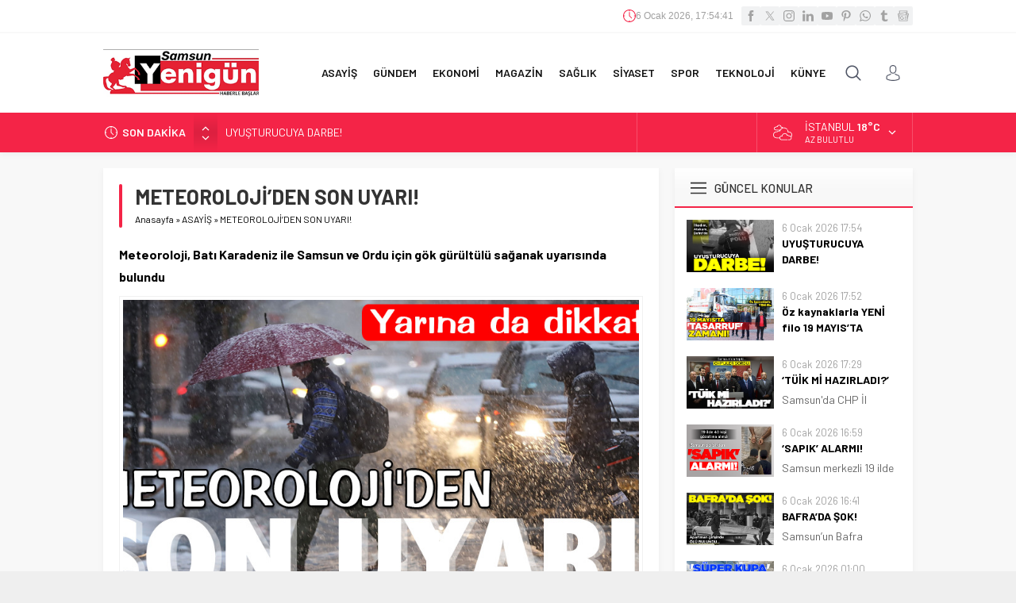

--- FILE ---
content_type: text/html; charset=UTF-8
request_url: https://www.yenigundehaber.com/wp-admin/admin-ajax.php
body_size: -433
content:
{"time":1767722080000}